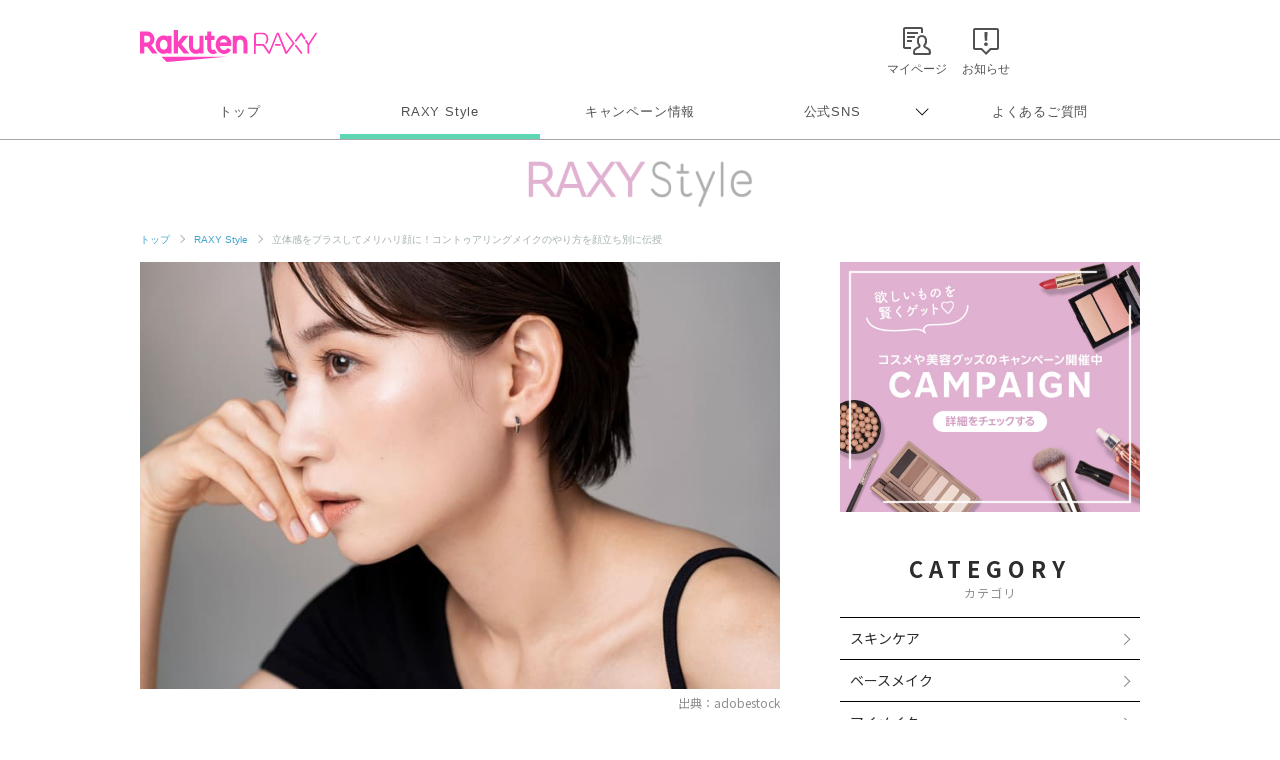

--- FILE ---
content_type: text/html; charset=utf-8
request_url: https://www.google.com/recaptcha/api2/aframe
body_size: 185
content:
<!DOCTYPE HTML><html><head><meta http-equiv="content-type" content="text/html; charset=UTF-8"></head><body><script nonce="qSJkRyrwQwHMq9hPhhBC3A">/** Anti-fraud and anti-abuse applications only. See google.com/recaptcha */ try{var clients={'sodar':'https://pagead2.googlesyndication.com/pagead/sodar?'};window.addEventListener("message",function(a){try{if(a.source===window.parent){var b=JSON.parse(a.data);var c=clients[b['id']];if(c){var d=document.createElement('img');d.src=c+b['params']+'&rc='+(localStorage.getItem("rc::a")?sessionStorage.getItem("rc::b"):"");window.document.body.appendChild(d);sessionStorage.setItem("rc::e",parseInt(sessionStorage.getItem("rc::e")||0)+1);localStorage.setItem("rc::h",'1769901435959');}}}catch(b){}});window.parent.postMessage("_grecaptcha_ready", "*");}catch(b){}</script></body></html>

--- FILE ---
content_type: application/javascript; charset=utf-8
request_url: https://fundingchoicesmessages.google.com/f/AGSKWxXmkl4tO_WeSjNZQHeAHCBjwWeY7pQ9mBrBNxwXJiiZR5DiQoEusCHdW4Hs24dM9GY3BNqgeZBlkGfm2F20cQykXn23dlyuiwSb2KgjUG9M0Ezx94kmTIO9b55y4JG5v8PkNDk-7vHfiVGmT2TGJfgHRgiy6qcfpoeUSRC-2VELI1j48a5FThtXE5u_/_/ad-feedback..bz/ads//160x600partner./125x125_banner./adsidebar.
body_size: -1287
content:
window['d5fcddef-7d7a-47b1-8321-0e502af92769'] = true;